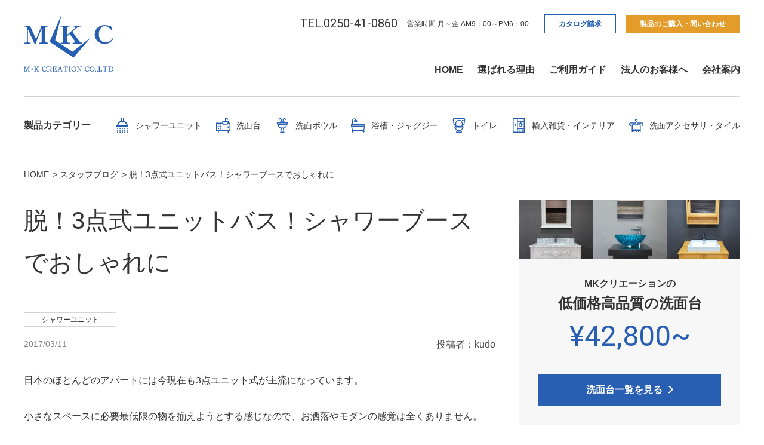

--- FILE ---
content_type: text/html; charset=UTF-8
request_url: https://www.m-kcreation.com/blog/5764/
body_size: 8833
content:
<!DOCTYPE html>
<html lang="ja">
	<head>
		<meta charset="UTF-8">
		<meta http-equiv="X-UA-Compatible" content="IE=edge">
		<meta name="viewport" content="width=device-width, initial-scale=1.0">
		<meta name="format-detection" content="telephone=no">
		<link rel="preconnect" href="https://fonts.gstatic.com" />
		<link rel="shortcut icon" href="https://www.m-kcreation.com/assets/img/favicon.ico">
		<link rel="apple-touch-icon-precomposed" href="https://www.m-kcreation.com/assets/img/apple-touch-icon.png">
    <!-- Google Tag Manager -->
    <script>(function(w,d,s,l,i){w[l]=w[l]||[];w[l].push({'gtm.start':
    new Date().getTime(),event:'gtm.js'});var f=d.getElementsByTagName(s)[0],
    j=d.createElement(s),dl=l!='dataLayer'?'&l='+l:'';j.async=true;j.src=
    'https://www.googletagmanager.com/gtm.js?id='+i+dl;f.parentNode.insertBefore(j,f);
    })(window,document,'script','dataLayer','GTM-TZNDD7F');</script>
    <!-- End Google Tag Manager -->
		<meta name='robots' content='max-image-preview:large' />

<!-- SEO SIMPLE PACK 2.2.4 -->
<title>脱！3点式ユニットバス！シャワーブースでおしゃれに | おしゃれ洗面台、シャワーユニットならお任せください。MKクリエーションのスタッフブログ。</title>
<meta name="description" content="おしゃれ洗面台、シャワーユニットならお任せください。MKクリエーションのスタッフブログ「脱！3点式ユニットバス！シャワーブースでおしゃれに」。">
<link rel="canonical" href="https://www.m-kcreation.com/blog/5764/">
<meta property="og:locale" content="ja_JP">
<meta property="og:title" content="脱！3点式ユニットバス！シャワーブースでおしゃれに | おしゃれ洗面台、シャワーユニットならお任せください。MKクリエーションのスタッフブログ。">
<meta property="og:description" content="おしゃれ洗面台、シャワーユニットならお任せください。MKクリエーションのスタッフブログ「脱！3点式ユニットバス！シャワーブースでおしゃれに」。">
<meta property="og:url" content="https://www.m-kcreation.com/blog/5764/">
<meta property="og:site_name" content="株式会社エム・ケークリエーション">
<meta property="og:type" content="article">
<meta name="twitter:card" content="summary">
<!-- / SEO SIMPLE PACK -->

<link rel='stylesheet' id='my-webfont-css'  href='https://fonts.googleapis.com/css2?family=Roboto%3Awght%40400%3B700&#038;display=swap&#038;ver=5.8.12' type='text/css' media='' />
<link rel='stylesheet' id='my-swiper-css'  href='https://www.m-kcreation.com/assets/css/swiper-bundle.css?ver=5.8.12' type='text/css' media='all' />
<link rel='stylesheet' id='my-modaal-css'  href='https://www.m-kcreation.com/assets/css/modaal.min.css?ver=5.8.12' type='text/css' media='all' />
<link rel='stylesheet' id='my-lightbox-css'  href='https://www.m-kcreation.com/assets/css/lightbox.min.css?ver=5.8.12' type='text/css' media='all' />
<link rel='stylesheet' id='my-style-css'  href='https://www.m-kcreation.com/assets/css/style.css?ver=5.8.12' type='text/css' media='all' />
<link rel='stylesheet' id='my-adjustment-css'  href='https://www.m-kcreation.com/cms/wp-content/themes/mkc/assets/css/adjustment.css?ver=5.8.12' type='text/css' media='all' />
<link rel="alternate" type="application/json+oembed" href="https://www.m-kcreation.com/wp-json/oembed/1.0/embed?url=https%3A%2F%2Fwww.m-kcreation.com%2Fblog%2F5764%2F" />
<link rel="alternate" type="text/xml+oembed" href="https://www.m-kcreation.com/wp-json/oembed/1.0/embed?url=https%3A%2F%2Fwww.m-kcreation.com%2Fblog%2F5764%2F&#038;format=xml" />
	</head>

		<body data-load="is-ani" class="post-type-is-blog">
    <!-- Google Tag Manager (noscript) -->
    <noscript><iframe src="https://www.googletagmanager.com/ns.html?id=GTM-TZNDD7F"
    height="0" width="0" style="display:none;visibility:hidden"></iframe></noscript>
    <!-- End Google Tag Manager (noscript) -->
		<header class="l-header">
			<div class="l-header-nav-wrapper">
				<div class="l-header__logo">
					<div class="">
						<a href="https://www.m-kcreation.com/">
							<noscript><img src="https://www.m-kcreation.com/assets/img/layout/logo_01.svg" alt="株式会社エム・ケークリエーション"></noscript><img class="lazyload" src='data:image/svg+xml,%3Csvg%20xmlns=%22http://www.w3.org/2000/svg%22%20viewBox=%220%200%20210%20140%22%3E%3C/svg%3E' data-src="https://www.m-kcreation.com/assets/img/layout/logo_01.svg" alt="株式会社エム・ケークリエーション">
						</a>
					</div>				</div>
				<nav class="l-header__nav">
					<ul class="l-header-top-nav js-header-top-nav">
						<li>
							<a href="tel:0250-41-0860" class="phone-number">TEL.0250-41-0860</a>
						</li>
						<li class="working-time">営業時間 月～金 AM9：00～PM6：00</li>
						<!-- header nav02 -->
<li class="header__btn--catalog menu-item menu-item-type-post_type menu-item-object-page menu-item-6426"><a href="https://www.m-kcreation.com/general-catalog/">カタログ請求</a></li>
<li class="header__btn--contact menu-item menu-item-type-post_type menu-item-object-page menu-item-239"><a href="https://www.m-kcreation.com/contact/">製品のご購入・問い合わせ</a></li>

					</ul>
					<div class="l-header__g-nav--sp">
						<div class="accordion_one">
							<div class="accordion_header">
								<p>製品カテゴリー</p>
								<span></span>
							</div>
							<div class="accordion_inner">
								
<div class="accordion_one"><div class="accordion_header accordion_header__child"><noscript><img src="https://www.m-kcreation.com/cms/wp-content/uploads/2021/07/ico_shower_01.svg" alt=""></noscript><img class="lazyload" src='data:image/svg+xml,%3Csvg%20xmlns=%22http://www.w3.org/2000/svg%22%20viewBox=%220%200%20210%20140%22%3E%3C/svg%3E' data-src="https://www.m-kcreation.com/cms/wp-content/uploads/2021/07/ico_shower_01.svg" alt=""><p>シャワーユニット</p><span></span></div><div class="accordion_inner"><div class="accordion_one"><div class="accordion_header accordion_header__child"><a href="/shower/">シャワーユニット製品一覧</a></div><div class="accordion_header accordion_header__child"><a href="https://www.m-kcreation.com/shower/reason/">MKクリエーションのシャワーユニットの特長</a></div><div class="accordion_header accordion_header__child"><a href="https://www.m-kcreation.com/shower/faq/">シャワーユニット製品に関するQ&#038;A</a></div><div class="accordion_header accordion_header__child"><a href="https://www.m-kcreation.com/shower/case/">シャワーユニットの施工例</a></div></div></div></div><div class="accordion_one"><div class="accordion_header accordion_header__child"><noscript><img src="https://www.m-kcreation.com/cms/wp-content/uploads/2021/07/ico_wash_01.svg" alt=""></noscript><img class="lazyload" src='data:image/svg+xml,%3Csvg%20xmlns=%22http://www.w3.org/2000/svg%22%20viewBox=%220%200%20210%20140%22%3E%3C/svg%3E' data-src="https://www.m-kcreation.com/cms/wp-content/uploads/2021/07/ico_wash_01.svg" alt=""><p>洗面台</p><span></span></div><div class="accordion_inner"><div class="accordion_one"><div class="accordion_header accordion_header__child"><a href="/wash/">洗面台製品一覧</a></div><div class="accordion_header accordion_header__child"><a href="https://www.m-kcreation.com/wash/reason/">MKクリエーションの洗面台の特長</a></div><div class="accordion_header accordion_header__child"><a href="https://www.m-kcreation.com/wash/faq/">洗面台製品に関するQ&#038;A</a></div><div class="accordion_header accordion_header__child"><a href="https://www.m-kcreation.com/wash/case/">洗面台の施工例</a></div><div class="accordion_header accordion_header__child"><a href="https://www.m-kcreation.com/wash/guide/">洗面台ガイド</a></div></div></div></div><div class="accordion_one"><div class="accordion_header accordion_header__child"><noscript><img src="https://www.m-kcreation.com/cms/wp-content/uploads/2021/08/ico_bowl_01.svg" alt=""></noscript><img class="lazyload" src='data:image/svg+xml,%3Csvg%20xmlns=%22http://www.w3.org/2000/svg%22%20viewBox=%220%200%20210%20140%22%3E%3C/svg%3E' data-src="https://www.m-kcreation.com/cms/wp-content/uploads/2021/08/ico_bowl_01.svg" alt=""><p>洗面ボウル</p><span></span></div><div class="accordion_inner"><div class="accordion_one"><div class="accordion_header accordion_header__child"><a href="/bowl/">洗面ボウル製品一覧</a></div><div class="accordion_header accordion_header__child"><a href="https://www.m-kcreation.com/bowl/reason/">MKクリエーションの洗面ボウルの特長</a></div></div></div></div><div class="accordion_one"><div class="accordion_header accordion_header__child"><noscript><img src="https://www.m-kcreation.com/cms/wp-content/uploads/2021/08/ico_buss_01.svg" alt=""></noscript><img class="lazyload" src='data:image/svg+xml,%3Csvg%20xmlns=%22http://www.w3.org/2000/svg%22%20viewBox=%220%200%20210%20140%22%3E%3C/svg%3E' data-src="https://www.m-kcreation.com/cms/wp-content/uploads/2021/08/ico_buss_01.svg" alt=""><p>浴槽・ジャグジー</p><span></span></div><div class="accordion_inner"><div class="accordion_one"><div class="accordion_header accordion_header__child"><a href="/buss/">浴槽・ジャグジー製品一覧</a></div><div class="accordion_header accordion_header__child"><a href="https://www.m-kcreation.com/buss/reason/">MKクリエーションの浴槽・ジャグジーの特長</a></div><div class="accordion_header accordion_header__child"><a href="https://www.m-kcreation.com/buss/case/">浴槽・ジャグジーの施工例</a></div></div></div></div><div class="accordion_one"><div class="accordion_header accordion_header__child"><noscript><img src="https://www.m-kcreation.com/cms/wp-content/uploads/2021/11/ico_toilet_01.svg" alt=""></noscript><img class="lazyload" src='data:image/svg+xml,%3Csvg%20xmlns=%22http://www.w3.org/2000/svg%22%20viewBox=%220%200%20210%20140%22%3E%3C/svg%3E' data-src="https://www.m-kcreation.com/cms/wp-content/uploads/2021/11/ico_toilet_01.svg" alt=""><p>トイレ</p><span></span></div><div class="accordion_inner"><div class="accordion_one"><div class="accordion_header accordion_header__child"><a href="/toilet/">トイレ製品一覧</a></div></div></div></div><div class="accordion_one"><div class="accordion_header accordion_header__child"><noscript><img src="https://www.m-kcreation.com/cms/wp-content/uploads/2021/08/ico_interior_01.svg" alt=""></noscript><img class="lazyload" src='data:image/svg+xml,%3Csvg%20xmlns=%22http://www.w3.org/2000/svg%22%20viewBox=%220%200%20210%20140%22%3E%3C/svg%3E' data-src="https://www.m-kcreation.com/cms/wp-content/uploads/2021/08/ico_interior_01.svg" alt=""><p>輸入雑貨・インテリア</p><span></span></div><div class="accordion_inner"><div class="accordion_one"><div class="accordion_header accordion_header__child"><a href="/interior/">輸入雑貨・インテリア製品一覧</a></div></div></div></div><div class="accordion_one"><div class="accordion_header accordion_header__child"><noscript><img src="https://www.m-kcreation.com/cms/wp-content/uploads/2021/08/ico_other_01.svg" alt=""></noscript><img class="lazyload" src='data:image/svg+xml,%3Csvg%20xmlns=%22http://www.w3.org/2000/svg%22%20viewBox=%220%200%20210%20140%22%3E%3C/svg%3E' data-src="https://www.m-kcreation.com/cms/wp-content/uploads/2021/08/ico_other_01.svg" alt=""><p>洗面アクセサリ・タイル</p><span></span></div><div class="accordion_inner"><div class="accordion_one"><div class="accordion_header accordion_header__child"><a href="/other/">洗面アクセサリ・タイル製品一覧</a></div></div></div></div>
							</div>
						</div>
					</div>

					<!-- header nav01 -->

<ul class="l-header__p-nav js-header__p-nav"><li class="menu-item menu-item-type-post_type menu-item-object-page menu-item-home menu-item-227"><a href="https://www.m-kcreation.com/">HOME</a></li>
<li class="menu-item menu-item-type-post_type menu-item-object-page menu-item-228"><a href="https://www.m-kcreation.com/about/">選ばれる理由</a></li>
<li class="menu-item menu-item-type-post_type menu-item-object-page menu-item-229"><a href="https://www.m-kcreation.com/guide/">ご利用ガイド</a></li>
<li class="menu-item menu-item-type-post_type menu-item-object-page menu-item-230"><a href="https://www.m-kcreation.com/business/">法人のお客様へ</a></li>
<li class="menu-item menu-item-type-post_type menu-item-object-page menu-item-231"><a href="https://www.m-kcreation.com/company/">会社案内</a></li>
</ul>
					<div class="menu-btn">
						<a class="menu-trigger pc-none">
							<span></span>
							<span></span>
							<span></span>
						</a>
					</div>
				</nav>
			</div>
			<nav class="l-header__nav--pc">
				<div class="l-header__g-nav-wrapper">
					<p class="l-header__nav-title">製品カテゴリー</p>
					<ul class="l-header__g-nav js-header__g-nav">
						
<li><div class="categories_ttl"><a href="https://www.m-kcreation.com/shower/"><noscript><img src="https://www.m-kcreation.com/cms/wp-content/uploads/2021/07/ico_shower_01.svg" alt=""></noscript><img class="lazyload" src='data:image/svg+xml,%3Csvg%20xmlns=%22http://www.w3.org/2000/svg%22%20viewBox=%220%200%20210%20140%22%3E%3C/svg%3E' data-src="https://www.m-kcreation.com/cms/wp-content/uploads/2021/07/ico_shower_01.svg" alt=""><p>シャワーユニット</p></a></div></li><li><div class="categories_ttl"><a href="https://www.m-kcreation.com/wash/"><noscript><img src="https://www.m-kcreation.com/cms/wp-content/uploads/2021/07/ico_wash_01.svg" alt=""></noscript><img class="lazyload" src='data:image/svg+xml,%3Csvg%20xmlns=%22http://www.w3.org/2000/svg%22%20viewBox=%220%200%20210%20140%22%3E%3C/svg%3E' data-src="https://www.m-kcreation.com/cms/wp-content/uploads/2021/07/ico_wash_01.svg" alt=""><p>洗面台</p></a></div></li><li><div class="categories_ttl"><a href="https://www.m-kcreation.com/bowl/"><noscript><img src="https://www.m-kcreation.com/cms/wp-content/uploads/2021/08/ico_bowl_01.svg" alt=""></noscript><img class="lazyload" src='data:image/svg+xml,%3Csvg%20xmlns=%22http://www.w3.org/2000/svg%22%20viewBox=%220%200%20210%20140%22%3E%3C/svg%3E' data-src="https://www.m-kcreation.com/cms/wp-content/uploads/2021/08/ico_bowl_01.svg" alt=""><p>洗面ボウル</p></a></div></li><li><div class="categories_ttl"><a href="https://www.m-kcreation.com/buss/"><noscript><img src="https://www.m-kcreation.com/cms/wp-content/uploads/2021/08/ico_buss_01.svg" alt=""></noscript><img class="lazyload" src='data:image/svg+xml,%3Csvg%20xmlns=%22http://www.w3.org/2000/svg%22%20viewBox=%220%200%20210%20140%22%3E%3C/svg%3E' data-src="https://www.m-kcreation.com/cms/wp-content/uploads/2021/08/ico_buss_01.svg" alt=""><p>浴槽・ジャグジー</p></a></div></li><li><div class="categories_ttl"><a href="https://www.m-kcreation.com/toilet/"><noscript><img src="https://www.m-kcreation.com/cms/wp-content/uploads/2021/11/ico_toilet_01.svg" alt=""></noscript><img class="lazyload" src='data:image/svg+xml,%3Csvg%20xmlns=%22http://www.w3.org/2000/svg%22%20viewBox=%220%200%20210%20140%22%3E%3C/svg%3E' data-src="https://www.m-kcreation.com/cms/wp-content/uploads/2021/11/ico_toilet_01.svg" alt=""><p>トイレ</p></a></div></li><li><div class="categories_ttl"><a href="https://www.m-kcreation.com/interior/"><noscript><img src="https://www.m-kcreation.com/cms/wp-content/uploads/2021/08/ico_interior_01.svg" alt=""></noscript><img class="lazyload" src='data:image/svg+xml,%3Csvg%20xmlns=%22http://www.w3.org/2000/svg%22%20viewBox=%220%200%20210%20140%22%3E%3C/svg%3E' data-src="https://www.m-kcreation.com/cms/wp-content/uploads/2021/08/ico_interior_01.svg" alt=""><p>輸入雑貨・インテリア</p></a></div></li><li><div class="categories_ttl"><a href="https://www.m-kcreation.com/other/"><noscript><img src="https://www.m-kcreation.com/cms/wp-content/uploads/2021/08/ico_other_01.svg" alt=""></noscript><img class="lazyload" src='data:image/svg+xml,%3Csvg%20xmlns=%22http://www.w3.org/2000/svg%22%20viewBox=%220%200%20210%20140%22%3E%3C/svg%3E' data-src="https://www.m-kcreation.com/cms/wp-content/uploads/2021/08/ico_other_01.svg" alt=""><p>洗面アクセサリ・タイル</p></a></div></li>
					</ul>
				</div>

							</nav>
		</header>


					<!-- breadcrumb -->
<ol class="breadcrumbs-list js-breadcrumb hidden-form"><li><a href="https://www.m-kcreation.com"><span>HOME</span></a></li><li><a href="https://www.m-kcreation.com/blog/"><span>スタッフブログ</span></a></li><li><span>脱！3点式ユニットバス！シャワーブースでおしゃれに</span></li></ol>		

		<!-- section container -->
					
			
			<div class="un-single un-container ">

							<!-- page title -->




			
		

    

<div class="blog-list-wrapper">
    <div class="blog-list--main">
        <h1 class="un-title">脱！3点式ユニットバス！シャワーブースでおしゃれに</h1>
        <div class="blog-list__info">
            <p class="blog-list__info--category">シャワーユニット</p>        </div>
        <div class="blog-list__info -sm">
            <p class="blog-list__info--date">2017/03/11</p>

            <p class="blog-list__info--writer">投稿者：kudo</p>
        </div>
        <!-- thumbnail -->
        
        <!-- content -->
        <section class="un-section">
                                                <p>日本のほとんどのアパートには今現在も3点ユニット式が主流になっています。</p>
<p>小さなスペースに必要最低限の物を揃えようとする感じなので、お洒落やモダンの感覚は全くありません。</p>
<p>&nbsp;</p>
<p><a href="https://www.m-kcreation.com/cms/wp-content/uploads/2017/03/014ko.jpg"><noscript><img class="alignnone size-medium wp-image-509" src="https://www.m-kcreation.com/cms/wp-content/uploads/2017/03/014ko-300x200.jpg" alt="" width="300" height="200" /></noscript><img class="lazyload alignnone size-medium wp-image-509" src='data:image/svg+xml,%3Csvg%20xmlns=%22http://www.w3.org/2000/svg%22%20viewBox=%220%200%20300%20200%22%3E%3C/svg%3E' data-src="https://www.m-kcreation.com/cms/wp-content/uploads/2017/03/014ko-300x200.jpg" alt="" width="300" height="200" /></a></p>
<p>&nbsp;</p>
<p>また、それなりにデメリットも生じます。</p>
<p>例えば、トイレの場合、シャワーを浴びた後は床や便座はびしょびしょに濡れます。</p>
<p>毎回拭き掃除をするのもそのうちは嫌になるのでは・・・・・・。</p>
<p>&nbsp;</p>
<p>そこで、弊社の製品を紹介しようと思います。</p>
<p>同じ小さなスペースでもモダンでお洒落に部屋の雰囲気をイメージチェーンジすることができます。</p>
<p>&nbsp;</p>
<p>下記は渋谷の某ホテルで弊社の製品を取り入れた写真になります。</p>
<p>&nbsp;</p>
<p><a href="https://www.m-kcreation.com/cms/wp-content/uploads/2017/03/baaf9f2bdcc5b89f6133041e32edcc2a.jpg"><noscript><img class="alignnone size-medium wp-image-510" src="https://www.m-kcreation.com/cms/wp-content/uploads/2017/03/baaf9f2bdcc5b89f6133041e32edcc2a-300x225.jpg" alt="" width="300" height="225" /></noscript><img class="lazyload alignnone size-medium wp-image-510" src='data:image/svg+xml,%3Csvg%20xmlns=%22http://www.w3.org/2000/svg%22%20viewBox=%220%200%20300%20225%22%3E%3C/svg%3E' data-src="https://www.m-kcreation.com/cms/wp-content/uploads/2017/03/baaf9f2bdcc5b89f6133041e32edcc2a-300x225.jpg" alt="" width="300" height="225" /></a></p>
<p>&nbsp;</p>
<p><strong>↑施工前</strong></p>
<p>よくビジネスホテルなどで見る3点ユニットのバスタイプですね。</p>
<p>トイレ、洗面、シャワー室が一体になっているのでかなりの狭さを感じます。</p>
<p>ホテルだけではなく、賃貸のアパートでも3点ユニットのバスを取り入れてる所はまだまだ多くあります。</p>
<p>&nbsp;</p>
<p><strong>↓施工後</strong></p>
<p>&nbsp;</p>
<p><a href="https://www.m-kcreation.com/cms/wp-content/uploads/2017/03/pic_photo27.jpg"><noscript><img class="alignnone size-medium wp-image-512" src="https://www.m-kcreation.com/cms/wp-content/uploads/2017/03/pic_photo27-300x225.jpg" alt="" width="300" height="225" /></noscript><img class="lazyload alignnone size-medium wp-image-512" src='data:image/svg+xml,%3Csvg%20xmlns=%22http://www.w3.org/2000/svg%22%20viewBox=%220%200%20300%20225%22%3E%3C/svg%3E' data-src="https://www.m-kcreation.com/cms/wp-content/uploads/2017/03/pic_photo27-300x225.jpg" alt="" width="300" height="225" /></a>　<a href="https://www.m-kcreation.com/cms/wp-content/uploads/2017/03/pic_photo05.jpg"><noscript><img class="alignnone size-medium wp-image-511" src="https://www.m-kcreation.com/cms/wp-content/uploads/2017/03/pic_photo05-300x225.jpg" alt="" width="300" height="225" /></noscript><img class="lazyload alignnone size-medium wp-image-511" src='data:image/svg+xml,%3Csvg%20xmlns=%22http://www.w3.org/2000/svg%22%20viewBox=%220%200%20300%20225%22%3E%3C/svg%3E' data-src="https://www.m-kcreation.com/cms/wp-content/uploads/2017/03/pic_photo05-300x225.jpg" alt="" width="300" height="225" /></a></p>
<p><a href="https://www.m-kcreation.com/cms/wp-content/uploads/2017/03/pic_photo47.jpg"><noscript><img class="alignnone size-medium wp-image-513" src="https://www.m-kcreation.com/cms/wp-content/uploads/2017/03/pic_photo47-300x225.jpg" alt="" width="300" height="225" /></noscript><img class="lazyload alignnone size-medium wp-image-513" src='data:image/svg+xml,%3Csvg%20xmlns=%22http://www.w3.org/2000/svg%22%20viewBox=%220%200%20300%20225%22%3E%3C/svg%3E' data-src="https://www.m-kcreation.com/cms/wp-content/uploads/2017/03/pic_photo47-300x225.jpg" alt="" width="300" height="225" /></a>　<a href="https://www.m-kcreation.com/cms/wp-content/uploads/2017/03/pic_photo24.jpg"><noscript><img class="alignnone size-medium wp-image-514" src="https://www.m-kcreation.com/cms/wp-content/uploads/2017/03/pic_photo24-300x225.jpg" alt="" width="300" height="225" /></noscript><img class="lazyload alignnone size-medium wp-image-514" src='data:image/svg+xml,%3Csvg%20xmlns=%22http://www.w3.org/2000/svg%22%20viewBox=%220%200%20300%20225%22%3E%3C/svg%3E' data-src="https://www.m-kcreation.com/cms/wp-content/uploads/2017/03/pic_photo24-300x225.jpg" alt="" width="300" height="225" /></a></p>
<p>&nbsp;</p>
<p>だいぶ部屋の雰囲気が違うのではないかと思います。</p>
<p>ガラス張りのシャワーブースのおかげで周りが見渡せるので圧迫感を感じません。</p>
<p>あわせてお部屋の広さも広く見えます。</p>
<p>弊社のシャワーは独立式なので、シャワーを浴びても床が濡れる心配は全くありません。</p>
<p>&nbsp;</p>
<p>シャワーに関しては四角形、五角形、浴槽付き、ホテル仕様など、色々取り揃えております。</p>
<p>&nbsp;</p>
<p>また、洗面台に関しましても47種類がありますので、きっとお気に入りの組み合わせがあると思います。</p>
<p>なにか気になる品番がございましたらお気軽にお問い合わせください。</p>
<p>&nbsp;</p>
<p>&nbsp;</p>
<p>&nbsp;</p>
<p>崔    	</p>
                                    </section>
    </div>

    <div class="blog-list--aside wash-guide-under__side">
        <!-- sidebar -->
	<div class="blog-side__widget_block blog-side__block-2"><div class="wash-guide-side-link-product hidden-shower_guide">
<div class="wash-guide-side-link-product__top">
							<noscript><img src="/assets/img/wash/img_wash_guide_03.jpg" alt="" loading="lazy" width="123" height="100"></noscript><img class="lazyload" src='data:image/svg+xml,%3Csvg%20xmlns=%22http://www.w3.org/2000/svg%22%20viewBox=%220%200%20123%20100%22%3E%3C/svg%3E' data-src="/assets/img/wash/img_wash_guide_03.jpg" alt="" loading="lazy" width="123" height="100"><br>
							<noscript><img src="/assets/img/wash/img_wash_guide_04.jpg" alt="" loading="lazy" width="123" height="100"></noscript><img class="lazyload" src='data:image/svg+xml,%3Csvg%20xmlns=%22http://www.w3.org/2000/svg%22%20viewBox=%220%200%20123%20100%22%3E%3C/svg%3E' data-src="/assets/img/wash/img_wash_guide_04.jpg" alt="" loading="lazy" width="123" height="100"><br>
						<noscript><img src="/assets/img/wash/img_wash_guide_05.jpg" alt="" loading="lazy" width="123" height="100"></noscript><img class="lazyload" src='data:image/svg+xml,%3Csvg%20xmlns=%22http://www.w3.org/2000/svg%22%20viewBox=%220%200%20123%20100%22%3E%3C/svg%3E' data-src="/assets/img/wash/img_wash_guide_05.jpg" alt="" loading="lazy" width="123" height="100">
						</div>
<div class="wash-guide-side-link-product__content">
<p class="wash-guide-side-link-product__title--sub">MKクリエーションの</p>
<p class="wash-guide-side-link-product__title">低価格高品質の洗面台</p>
<p class="wash-guide-side-link-product__price">¥42,800~</p>
<p>							<a href="/wash/" class="c-btn"><span>洗面台一覧を見る</span></a>
						</p>
</div>
</div></div><div class="blog-side__widget_block blog-side__block-3"><div class="wash-guide-side-link-product blog-side--shower">
<div class="wash-guide-side-link-product__top">
        <noscript><img src="/assets/img/blog/img_blog_shower_01.jpg" alt="" loading="lazy" width="123" height="100"></noscript><img class="lazyload" src='data:image/svg+xml,%3Csvg%20xmlns=%22http://www.w3.org/2000/svg%22%20viewBox=%220%200%20123%20100%22%3E%3C/svg%3E' data-src="/assets/img/blog/img_blog_shower_01.jpg" alt="" loading="lazy" width="123" height="100"><noscript><img src="/assets/img/blog/img_blog_shower_02.jpg" alt="" loading="lazy" width="123" height="100"></noscript><img class="lazyload" src='data:image/svg+xml,%3Csvg%20xmlns=%22http://www.w3.org/2000/svg%22%20viewBox=%220%200%20123%20100%22%3E%3C/svg%3E' data-src="/assets/img/blog/img_blog_shower_02.jpg" alt="" loading="lazy" width="123" height="100"><noscript><img src="/assets/img/blog/img_blog_shower_03.jpg" alt="" loading="lazy" width="123" height="100"></noscript><img class="lazyload" src='data:image/svg+xml,%3Csvg%20xmlns=%22http://www.w3.org/2000/svg%22%20viewBox=%220%200%20123%20100%22%3E%3C/svg%3E' data-src="/assets/img/blog/img_blog_shower_03.jpg" alt="" loading="lazy" width="123" height="100">
    </div>
<div class="wash-guide-side-link-product__content">
<p class="wash-guide-side-link-product__title--sub">MKクリエーションの</p>
<p class="wash-guide-side-link-product__title">
            低価格高品質の<br>
            シャワーユニット
        </p>
<p class="wash-guide-side-link-product__price">¥208,000~</p>
<p>        <a href="/shower/" class="c-btn"><span>シャワーユニット一覧を見る</span></a>
    </p>
</div>
</div></div><div class="blog-side__widget_block blog-side__block-7"><div class="wash-guide-side-catalog">
<p class="wash-guide-side-catalog__head">CATALOG</p>
<p class="wash-guide-side-link-product__title--sub">数多くの製品を掲載</p>
<p class="wash-guide-side-link-product__title">洗面台カタログ<span>無料</span>請求</p>
<div class="wash-guide-side-catalog__image">
        <noscript><img src="/assets/img/blog/img_blog_sidebar_bnr_catlog.png" alt=""></noscript><img class="lazyload" src='data:image/svg+xml,%3Csvg%20xmlns=%22http://www.w3.org/2000/svg%22%20viewBox=%220%200%20210%20140%22%3E%3C/svg%3E' data-src="/assets/img/blog/img_blog_sidebar_bnr_catlog.png" alt="">
    </div>
<p>    <a href="/general-catalog/" class="c-btn"><span>カタログを請求する</span></a>
</p>
</div></div><div class="blog-side__widget_block blog-side__block-5"><div class="wash-guide-side-contact">
<p class="wash-guide-side-contact__head">CONTACT</p>
<p class="wash-guide-side-link-product__title--sub">製品の入れ替えから新規まで</p>
<p class="wash-guide-side-link-product__title">無料相談も承っております</p>
<p class="wash-guide-side-contact__tel">TEL.0250-41-0860</p>
<p class="wash-guide-side-contact__work-hour">
							営業時間 月～土AM９：00～PM6：00 <br>
							（土曜はPM5：00まで）
						</p>
<p>						<a href="/contact/" class="c-btn c-btn--orange"><span>メールで相談する</span></a>
					</p>
</div></div>    </div>

</div>







		</div>


		
<!-- テイストページ内リンク -->


        <!-- 施工例 -->



        
<!-- 回遊リンク -->


		



		

        

<!-- バナーリンク -->



		<section class="contact hidden-form">
    <div class="contact-content">
        <div class="contct__question-wrapper">
            <ul class="contct__question">
                <li class="question"># 質問をしたい</li>
                <li class="question"># 製品の仕様は？</li>
            </ul>
            <ul class="contct__question">
                <li class="question"># 製品の図面が欲しい</li>
                <li class="question"># 納期・送料は？</li>
            </ul>
        </div>
        <div class="contact__catch-text">
            <p class="contact__catch-text--sub">法人・個人全国対応！</p>
            <p class="contact__catch-text--main">製品のご購入・お問い合わせはこちら</p>
        </div>
        <div class="contact__btn">
            <a href="https://www.m-kcreation.com/general-catalog/"><p class="contact__btn--catalog">カタログ請求</p></a>
            <a href="https://www.m-kcreation.com/contact/"><p class="contact__btn--contact">製品のご購入・問い合わせ</p></a>
        </div>
        <div class="contact__info">
            <a class="phone-number" href="tel:0250-41-0860">TEL.0250-41-0860</a>
            <p class="working-time">営業時間 月～金 AM9：00～PM6：00</p>
        </div>
    </div>
</section>

		<section class="showroom hidden-form">
    <div class="showroom-content">
        <div class="showroom__titile">
            <p class="un-text">実際に製品を見てみたい、<br />確かめてみたい方へ</p>
            <div class="top-head-2">
                <p class="showroom-title">SHOWROOM</p>
                <p>ショールームのご案内</p>
            </div>
        </div>
        <div class="showroom__img">
            <a href="/showroom/">
                <div class="showroom__img-image-wrapper">
                    <noscript><img src="/assets/img/top/img_showroom_01.jpg" alt="東京ショールーム" /></noscript><img class="lazyload" src='data:image/svg+xml,%3Csvg%20xmlns=%22http://www.w3.org/2000/svg%22%20viewBox=%220%200%20210%20140%22%3E%3C/svg%3E' data-src="/assets/img/top/img_showroom_01.jpg" alt="東京ショールーム" />
                    <div class="showroom__img-inner-text-wrapper">
                        <p class="showroom__img-inner-text"><span>TOKYO</span></p>
                        <p class="showroom__img-inner-text">東京ショールーム</p>
                    </div>
                </div>
            </a>
            <p class="showroom__img--title">東京都練馬区桜台4丁目20番7号</p>
        </div>
    </div>
</section>
		

		<footer>
			<div class="footer-content">
				<nav class="l-footer-categories-wrap">
					<p class="l-footer-categories-wrap__title">製品カテゴリー</p>
					<ul class="l-footer__g-nav">
						
					</ul>
				</nav>
				<!-- footer nav01 -->
<ul class="footer-list-wrap"><li class="menu-item menu-item-type-post_type menu-item-object-page menu-item-home menu-item-2114"><a href="https://www.m-kcreation.com/">HOME</a></li>
<li class="menu-item menu-item-type-post_type menu-item-object-page menu-item-has-children menu-item-2115"><a href="https://www.m-kcreation.com/about/">選ばれる理由</a>
<ul class="sub-menu">
	<li class="menu-item menu-item-type-post_type menu-item-object-page menu-item-2116"><a href="https://www.m-kcreation.com/about/price/">圧倒的低価格</a></li>
	<li class="menu-item menu-item-type-post_type menu-item-object-page menu-item-2117"><a href="https://www.m-kcreation.com/about/design/">優れたデザイン性</a></li>
	<li class="menu-item menu-item-type-post_type menu-item-object-page menu-item-2118"><a href="https://www.m-kcreation.com/about/designer/">日本人設計士による設計</a></li>
	<li class="menu-item menu-item-type-post_type menu-item-object-page menu-item-2119"><a href="https://www.m-kcreation.com/about/quality/">日本の厳しい合格基準</a></li>
	<li class="menu-item menu-item-type-post_type menu-item-object-page menu-item-2120"><a href="https://www.m-kcreation.com/about/check/">徹底検品</a></li>
	<li class="menu-item menu-item-type-post_type menu-item-object-page menu-item-2121"><a href="https://www.m-kcreation.com/about/factory/">自社工場での在庫管理</a></li>
</ul>
</li>
<li class="menu-item menu-item-type-post_type menu-item-object-page menu-item-has-children menu-item-2122"><a href="https://www.m-kcreation.com/guide/">ご利用ガイド</a>
<ul class="sub-menu">
	<li class="menu-item menu-item-type-post_type menu-item-object-page menu-item-2123"><a href="https://www.m-kcreation.com/guide/flow/">納品までの流れ</a></li>
	<li class="menu-item menu-item-type-post_type menu-item-object-page menu-item-2124"><a href="https://www.m-kcreation.com/guide/deliver/">配送について</a></li>
	<li class="menu-item menu-item-type-post_type menu-item-object-page menu-item-2125"><a href="https://www.m-kcreation.com/guide/payment/">お支払いについて</a></li>
	<li class="menu-item menu-item-type-post_type menu-item-object-page menu-item-2126"><a href="https://www.m-kcreation.com/guide/support/">アフターサポートについて</a></li>
	<li class="menu-item menu-item-type-post_type menu-item-object-page menu-item-2127"><a href="https://www.m-kcreation.com/guide/faq/">よくあるご質問</a></li>
</ul>
</li>
<li class="menu-item menu-item-type-post_type menu-item-object-page menu-item-has-children menu-item-2128"><a href="https://www.m-kcreation.com/business/">法人のお客様へ</a>
<ul class="sub-menu">
	<li class="menu-item menu-item-type-post_type menu-item-object-page menu-item-2129"><a href="https://www.m-kcreation.com/?page_id=175">大口案件</a></li>
	<li class="menu-item menu-item-type-post_type menu-item-object-page menu-item-2130"><a href="https://www.m-kcreation.com/business/voice/">お客様インタビュー</a></li>
	<li class="menu-item menu-item-type-post_type menu-item-object-page menu-item-2131"><a href="https://www.m-kcreation.com/business/agency/">代理店募集</a></li>
</ul>
</li>
<li class="menu-item menu-item-type-post_type menu-item-object-page menu-item-has-children menu-item-2132"><a href="https://www.m-kcreation.com/company/">会社案内</a>
<ul class="sub-menu">
	<li class="menu-item menu-item-type-post_type menu-item-object-page menu-item-2133"><a href="https://www.m-kcreation.com/company/about/">会社概要</a></li>
	<li class="menu-item menu-item-type-post_type menu-item-object-page menu-item-2134"><a href="https://www.m-kcreation.com/company/history/">会社沿革</a></li>
	<li class="menu-item menu-item-type-post_type menu-item-object-page menu-item-2135"><a href="https://www.m-kcreation.com/company/policy/">企業理念</a></li>
	<li class="menu-item menu-item-type-post_type menu-item-object-page menu-item-2136"><a href="https://www.m-kcreation.com/company/ceo/">代表挨拶</a></li>
	<li class="menu-item menu-item-type-post_type menu-item-object-page menu-item-2137"><a href="https://www.m-kcreation.com/company/access/">アクセス</a></li>
	<li class="menu-item menu-item-type-post_type menu-item-object-page menu-item-2138"><a href="https://www.m-kcreation.com/company/ricruit/">採用情報</a></li>
	<li class="menu-item menu-item-type-post_type menu-item-object-page menu-item-2139"><a href="https://www.m-kcreation.com/company/factory/">製造工場</a></li>
</ul>
</li>
<li class="js-footer-list-right menu-item menu-item-type-custom menu-item-object-custom menu-item-has-children menu-item-2147"><a href="/">（右列メニュー）</a>
<ul class="sub-menu">
	<li class="menu-item menu-item-type-post_type menu-item-object-page menu-item-2141"><a href="https://www.m-kcreation.com/showroom/">東京ショールーム</a></li>
	<li class="menu-item menu-item-type-post_type menu-item-object-page menu-item-2142"><a href="https://www.m-kcreation.com/topics/">お知らせ情報</a></li>
	<li class="menu-item menu-item-type-post_type menu-item-object-page menu-item-2143"><a href="https://www.m-kcreation.com/blog/">スタッフブログ</a></li>
	<li class="menu-item menu-item-type-post_type menu-item-object-page menu-item-2144"><a href="https://www.m-kcreation.com/contact/">製品のご購入・お問い合わせ</a></li>
	<li class="menu-item menu-item-type-post_type menu-item-object-page menu-item-6428"><a href="https://www.m-kcreation.com/general-catalog/">カタログ請求</a></li>
</ul>
</li>
</ul>				<div class="footer-bottom">
					<div class="footer-logo">
						<a href="https://www.m-kcreation.com/">
							<noscript><img src="/assets/img/ico/ico_logo_footer.svg" alt="株式会社エム・ケークリエーション" /></noscript><img class="lazyload" src='data:image/svg+xml,%3Csvg%20xmlns=%22http://www.w3.org/2000/svg%22%20viewBox=%220%200%20210%20140%22%3E%3C/svg%3E' data-src="/assets/img/ico/ico_logo_footer.svg" alt="株式会社エム・ケークリエーション" />
						</a>
					</div>
					<div class="footer-bootom__menu-wrap">
						<!-- footer nav02 -->
<ul class="footer-bottom-menu hidden-form"><li class="menu-item menu-item-type-post_type menu-item-object-page menu-item-248"><a href="https://www.m-kcreation.com/privacy/">プライバシーポリシー</a></li>
<li class="menu-item menu-item-type-post_type menu-item-object-page menu-item-249"><a href="https://www.m-kcreation.com/salespolicies/">特定商取引に関する表示</a></li>
<li class="menu-item menu-item-type-post_type menu-item-object-page menu-item-250"><a href="https://www.m-kcreation.com/sitemap/">サイトマップ</a></li>
</ul>						<ul class="footer-bottom-menu show-form">
							<li><a href="tel:0250-41-0860" class="phone-number">TEL.0250-41-0860</a></li>
							<li class="working-time">営業時間 月～金 AM9：00～PM6：00</li>
						</ul>
						<p class="Copyright">Copyright © MK CREATION Co., LTD. All rights reserved.</p>
					</div>
				</div>
			</div>
		</footer>

		<!-- script -->
		<noscript><style>.lazyload{display:none;}</style></noscript><script data-noptimize="1">window.lazySizesConfig=window.lazySizesConfig||{};window.lazySizesConfig.loadMode=1;</script><script async data-noptimize="1" src='https://www.m-kcreation.com/cms/wp-content/plugins/autoptimize/classes/external/js/lazysizes.min.js?ao_version=2.8.4'></script><script type='text/javascript' src='https://www.m-kcreation.com/assets/js/swiper-bundle.min.js?ver=5.8.12' id='my-swiper-js'></script>
<script type='text/javascript' src='https://ajax.googleapis.com/ajax/libs/jquery/2.1.3/jquery.min.js?ver=2.1.3' id='my-jquery-js'></script>
<script type='text/javascript' src='https://www.m-kcreation.com/assets/js/scroll-hint.min.js?ver=1.0.0' id='my-scroll-hint-js'></script>
<script type='text/javascript' src='https://www.m-kcreation.com/assets/js/expansion.js?ver=1.0.0' id='my-expansion-js'></script>
<script type='text/javascript' src='https://www.m-kcreation.com/assets/js/modaal.min.js?ver=1.0.0' id='my-modaal-js'></script>
<script type='text/javascript' src='https://www.m-kcreation.com/assets/js/modaal_trigger.js?ver=1.0.0' id='my-modaal-trigger-js'></script>
<script type='text/javascript' src='https://www.m-kcreation.com/assets/js/trigger.js?ver=1.0.0' id='my-trigger-js'></script>
<script type='text/javascript' src='https://www.m-kcreation.com/assets/js/common.js?ver=1.0.0' id='my-common-js'></script>
<script type='text/javascript' src='https://www.m-kcreation.com/cms/wp-content/themes/mkc/assets/js/adjustment.js?ver=1.0.0' id='my-adjustment-js'></script>
<script type='text/javascript' src='https://www.m-kcreation.com/cms/wp-content/themes/mkc/assets/js/single.js?ver=1.0.0' id='my-single-js'></script>
<script type='text/javascript' src='https://www.m-kcreation.com/cms/wp-includes/js/wp-embed.min.js?ver=5.8.12' id='wp-embed-js'></script>


		<!-- <div style="display:none">
			<p>メール1: <span class="js-site-mail01"></span></p>
			<p>メール2: <span class="js-site-mail02"></span></p>
		</div> -->

		<script type="text/javascript">var local ="info";var domain ="m-kcreation.com";var ad_link01 = "<a href=mailto:"+local+"@"+domain+">"+local+"@"+domain+"</a>";$(".js-site-mail01").append(ad_link01);var local = "";var domain = "";</script>

		<script>
			//メニュー　現在地表示
			var now_page_slug = "https://www.m-kcreation.com/blog/";
			$('.l-header__g-nav a').each(function(){
				var now_url = $(this).attr('href');
				// console.log(now_url);
				if(now_url == now_page_slug){
					$(this).parent('.categories_ttl').addClass('selected');
				}
			});

			//製品下層ページ　第二階層メニュー　現在地表示
						if($('.js-other-menu').length){
				$('.js-other-menu .flex-item').each(function(){
					var other_menu_item_url02 = $(this).find('a').attr('href');

					var now_url02 = location.href;
					var now_page_slug_replace = '/';
					var now_url02_replace = now_url02.replace(now_page_slug_replace,'');
					console.log(now_url02_replace);

					if(now_url02_replace == other_menu_item_url02){
						$(this).addClass('selected');
					}
				});
			}

		</script>

	</body>
</html>

--- FILE ---
content_type: image/svg+xml
request_url: https://www.m-kcreation.com/assets/img/layout/logo_01.svg
body_size: 12262
content:
<svg height="97.987" viewBox="0 0 150 97.987" width="150" xmlns="http://www.w3.org/2000/svg"><g fill="#265eb2"><path d="m140.917 222.614h2.623l2.451 6.577 2.394-6.577h2.532v.5h-.217a1.368 1.368 0 0 0 -.522.065.482.482 0 0 0 -.21.231 1.369 1.369 0 0 0 -.078.543v5.476a2.219 2.219 0 0 0 .063.673.445.445 0 0 0 .208.233 1.212 1.212 0 0 0 .539.08h.214v.5h-3.172v-.5h.226a1.409 1.409 0 0 0 .444-.048.487.487 0 0 0 .231-.157.432.432 0 0 0 .105-.229 3.472 3.472 0 0 0 .029-.381v-6.11l-2.711 7.428h-.595l-2.728-7.321v5.881a1.6 1.6 0 0 0 .076.608.542.542 0 0 0 .241.245 1.385 1.385 0 0 0 .587.086h.189v.5h-2.921v-.5h.166a1.483 1.483 0 0 0 .6-.088.538.538 0 0 0 .26-.252 1.81 1.81 0 0 0 .076-.646v-5.422a1.808 1.808 0 0 0 -.065-.6.433.433 0 0 0 -.218-.218 1.4 1.4 0 0 0 -.539-.073h-.285z" transform="translate(-140.917 -135.086)"/><path d="m149.933 225.384a1.256 1.256 0 1 1 -1.256-1.256 1.253 1.253 0 0 1 1.256 1.256z" transform="translate(-134.985 -133.705)"/><path d="m149.928 222.614h3.206v.5h-.226a1.159 1.159 0 0 0 -.553.1.5.5 0 0 0 -.226.3 1.472 1.472 0 0 0 -.055.486v3.153l3.122-3.308a2.491 2.491 0 0 0 .287-.344.317.317 0 0 0 .046-.163.176.176 0 0 0 -.1-.164 1.181 1.181 0 0 0 -.451-.054h-.189v-.5h2.969v.5a2.082 2.082 0 0 0 -.637.078 1.378 1.378 0 0 0 -.451.208 4.418 4.418 0 0 0 -.518.432l-2.228 2.275 2.541 3.375a4.059 4.059 0 0 0 .549.627 1.236 1.236 0 0 0 .417.239 2.353 2.353 0 0 0 .665.067v.5h-3.526v-.5h.208a2.671 2.671 0 0 0 .417-.017.285.285 0 0 0 .161-.094.228.228 0 0 0 .059-.149 1.931 1.931 0 0 0 -.411-.706l-1.864-2.543-1.065 1.088v1.589a1.264 1.264 0 0 0 .084.558.5.5 0 0 0 .256.222 2.828 2.828 0 0 0 .719.052v.5h-3.206v-.5h.249a1.168 1.168 0 0 0 .512-.075.482.482 0 0 0 .21-.249 1.732 1.732 0 0 0 .076-.616v-5.484a1.623 1.623 0 0 0 -.073-.591.435.435 0 0 0 -.208-.224 1.624 1.624 0 0 0 -.583-.065h-.184z" transform="translate(-132.699 -135.086)"/><path d="m163.273 222.681h.428l.755 2.769-.554.155a9.6 9.6 0 0 0 -.679-1.285 2.812 2.812 0 0 0 -.948-.839 2.576 2.576 0 0 0 -1.252-.31 2.691 2.691 0 0 0 -1.48.432 3.128 3.128 0 0 0 -1.1 1.266 4.455 4.455 0 0 0 .008 3.788 3.163 3.163 0 0 0 1.151 1.292 2.9 2.9 0 0 0 1.566.453 3.356 3.356 0 0 0 1.618-.453 4.42 4.42 0 0 0 1.434-1.273l.476.327a4.815 4.815 0 0 1 -.8.929 4.692 4.692 0 0 1 -1.411.9 4.286 4.286 0 0 1 -1.606.292 3.911 3.911 0 0 1 -3.141-1.434 4.26 4.26 0 0 1 -1-2.834 4.36 4.36 0 0 1 .553-2.187 4.158 4.158 0 0 1 1.528-1.556 4.044 4.044 0 0 1 2.1-.577 3.624 3.624 0 0 1 1.117.164 3.994 3.994 0 0 1 1.044.526z" transform="translate(-126.484 -135.153)"/><path d="m161.262 222.614h4.285a5.178 5.178 0 0 1 1.847.254 2.1 2.1 0 0 1 .96.73 1.894 1.894 0 0 1 .337 1.111 2.07 2.07 0 0 1 -.327 1.153 2.236 2.236 0 0 1 -.946.792 4.037 4.037 0 0 1 -1.639.3l2.2 2.679c.18.222.3.359.352.411a1.581 1.581 0 0 0 .438.279 1.332 1.332 0 0 0 .514.094h.149v.5h-1.891l-3.053-3.964h-1.067v2.558a2.624 2.624 0 0 0 .031.535.48.48 0 0 0 .21.287 1.3 1.3 0 0 0 .568.082h.216v.5h-3.18v-.5h.287a1.412 1.412 0 0 0 .43-.04.476.476 0 0 0 .2-.145.645.645 0 0 0 .122-.266c.008-.044.013-.243.017-.6v-5.436a1.347 1.347 0 0 0 -.071-.518.478.478 0 0 0 -.2-.227 1.017 1.017 0 0 0 -.444-.069h-.34zm2.155.65v3.124h1.711a4.8 4.8 0 0 0 1.222-.107 1.461 1.461 0 0 0 .79-.524 1.553 1.553 0 0 0 .289-.969 1.589 1.589 0 0 0 -.208-.843 1.309 1.309 0 0 0 -.568-.511 2.611 2.611 0 0 0 -1.076-.17z" transform="translate(-122.362 -135.086)"/><path d="m166.01 222.614h6.749l.78 2.185-.524.195a3.325 3.325 0 0 0 -.428-.841 2.3 2.3 0 0 0 -.558-.52 1.914 1.914 0 0 0 -.656-.287 6.612 6.612 0 0 0 -1.195-.071h-2.013v3.042h1a1.535 1.535 0 0 0 .837-.187.979.979 0 0 0 .39-.467 2.192 2.192 0 0 0 .084-.727v-.136h.583v3.642h-.583v-.315a2.032 2.032 0 0 0 -.063-.6.889.889 0 0 0 -.229-.348.869.869 0 0 0 -.361-.224 2.5 2.5 0 0 0 -.658-.059h-1v2.7a1.935 1.935 0 0 0 .038.512.245.245 0 0 0 .128.134 1.583 1.583 0 0 0 .489.042h1.245a4.246 4.246 0 0 0 1.631-.25 2.812 2.812 0 0 0 1.034-.765 4.528 4.528 0 0 0 .671-1.14l.543.191-.929 2.6h-7.005v-.5h.239a1.446 1.446 0 0 0 .516-.052.521.521 0 0 0 .239-.249 1.376 1.376 0 0 0 .059-.514v-5.721a1.143 1.143 0 0 0 -.078-.522.494.494 0 0 0 -.268-.2 3.018 3.018 0 0 0 -.707-.042z" transform="translate(-118.032 -135.086)"/><path d="m174.115 222.614h.973l2.583 6.942a1.735 1.735 0 0 0 .384.692.759.759 0 0 0 .52.168h.132v.5h-2.956v-.5c.1-.008.189-.01.279-.01a.769.769 0 0 0 .377-.061.332.332 0 0 0 .172-.285 2.781 2.781 0 0 0 -.166-.614l-.549-1.606h-3.009l-.648 1.8a1.386 1.386 0 0 0 -.1.386.348.348 0 0 0 .061.208.4.4 0 0 0 .17.134.944.944 0 0 0 .344.044c.109 0 .2 0 .264.006v.5h-2.484v-.5a1.309 1.309 0 0 0 .5-.067.676.676 0 0 0 .266-.222 3.1 3.1 0 0 0 .3-.639zm-1.05 4.644h2.564l-1.277-3.572z" transform="translate(-113.971 -135.086)"/><path d="m176.388 222.468h.417l.059.279h5.1l.046-.279h.436l.874 2.442-.535.189a3.108 3.108 0 0 0 -.916-1.371 2.2 2.2 0 0 0 -1.358-.4 1.582 1.582 0 0 0 -.411.029.155.155 0 0 0 -.092.092 1.744 1.744 0 0 0 -.027.417v5.761a2.265 2.265 0 0 0 .044.553.508.508 0 0 0 .128.222.486.486 0 0 0 .229.109 3.979 3.979 0 0 0 .652.038v.5h-3.2v-.5a4.307 4.307 0 0 0 .65-.034.467.467 0 0 0 .3-.228 1.465 1.465 0 0 0 .09-.618v-5.881a1.169 1.169 0 0 0 -.027-.333.186.186 0 0 0 -.1-.092.874.874 0 0 0 -.306-.034 2.691 2.691 0 0 0 -1.04.168 2.078 2.078 0 0 0 -.734.564 3.436 3.436 0 0 0 -.589 1.036l-.535-.189z" transform="translate(-109.349 -135.219)"/><path d="m180.273 222.614h3.18v.5h-.245a.993.993 0 0 0 -.5.1.563.563 0 0 0 -.226.271 2.142 2.142 0 0 0 -.073.686v5.352a1.5 1.5 0 0 0 .078.574.511.511 0 0 0 .216.247 1.144 1.144 0 0 0 .5.077h.245v.5h-3.18v-.5h.264a1.068 1.068 0 0 0 .5-.08.463.463 0 0 0 .212-.231 1.712 1.712 0 0 0 .065-.585v-5.478a1.91 1.91 0 0 0 -.065-.619.445.445 0 0 0 -.212-.233 1.17 1.17 0 0 0 -.5-.075h-.264z" transform="translate(-105.024 -135.086)"/><path d="m186.877 222.54a3.931 3.931 0 0 1 2.055.547 4.141 4.141 0 0 1 1.528 1.53 4.342 4.342 0 0 1 .533 2.18 4.262 4.262 0 0 1 -1.191 3.124 4.085 4.085 0 0 1 -3.038 1.208 4.012 4.012 0 0 1 -3.264-1.453 4.29 4.29 0 0 1 -.983-2.832 4.376 4.376 0 0 1 .554-2.2 4.017 4.017 0 0 1 1.572-1.539 4.523 4.523 0 0 1 2.234-.565zm0 .643a2.9 2.9 0 0 0 -1.6.426 2.969 2.969 0 0 0 -1.071 1.252 4.651 4.651 0 0 0 -.4 2.04 4.42 4.42 0 0 0 .4 1.969 2.98 2.98 0 0 0 1.065 1.233 2.706 2.706 0 0 0 1.5.428 2.594 2.594 0 0 0 1.466-.419 3.054 3.054 0 0 0 1.055-1.321 4.692 4.692 0 0 0 .417-2 4.926 4.926 0 0 0 -.417-2.048 2.409 2.409 0 0 0 -2.415-1.558z" transform="translate(-102.977 -135.153)"/><path d="m187.405 222.614h2.545l3.776 6.227v-4.741a1.621 1.621 0 0 0 -.084-.612.6.6 0 0 0 -.249-.281 1.027 1.027 0 0 0 -.5-.1h-.214v-.5h2.774v.5h-.147a1.381 1.381 0 0 0 -.5.059.544.544 0 0 0 -.273.306 1.636 1.636 0 0 0 -.094.623v6.814h-.719l-4.552-7.482v5.929a3.258 3.258 0 0 0 .029.6.611.611 0 0 0 .151.25.573.573 0 0 0 .26.153 2.8 2.8 0 0 0 .6.048v.5h-2.809v-.5h.149a1.36 1.36 0 0 0 .579-.082.544.544 0 0 0 .235-.287 1.961 1.961 0 0 0 .084-.683v-5.255a3.956 3.956 0 0 0 -.025-.606.448.448 0 0 0 -.2-.293 1.353 1.353 0 0 0 -.6-.09h-.214z" transform="translate(-98.52 -135.086)"/><path d="m200.759 222.681h.43l.753 2.769-.553.155a9.61 9.61 0 0 0 -.679-1.285 2.83 2.83 0 0 0 -.948-.839 2.584 2.584 0 0 0 -1.254-.31 2.691 2.691 0 0 0 -1.48.432 3.111 3.111 0 0 0 -1.094 1.266 4.12 4.12 0 0 0 -.421 1.876 4.181 4.181 0 0 0 .426 1.912 3.163 3.163 0 0 0 1.151 1.292 2.9 2.9 0 0 0 1.566.453 3.363 3.363 0 0 0 1.62-.453 4.46 4.46 0 0 0 1.434-1.273l.476.327a4.952 4.952 0 0 1 -.8.929 4.74 4.74 0 0 1 -1.411.9 4.3 4.3 0 0 1 -1.608.292 3.913 3.913 0 0 1 -3.141-1.434 4.26 4.26 0 0 1 -1-2.834 4.341 4.341 0 0 1 .554-2.187 4.138 4.138 0 0 1 1.526-1.556 4.044 4.044 0 0 1 2.1-.577 3.624 3.624 0 0 1 1.117.164 4 4 0 0 1 1.044.526z" transform="translate(-92.297 -135.153)"/><path d="m202.811 222.54a3.936 3.936 0 0 1 2.055.547 4.137 4.137 0 0 1 1.526 1.53 4.342 4.342 0 0 1 .533 2.18 4.255 4.255 0 0 1 -1.191 3.124 4.084 4.084 0 0 1 -3.036 1.208 4.016 4.016 0 0 1 -3.266-1.453 4.3 4.3 0 0 1 -.981-2.832 4.375 4.375 0 0 1 .553-2.2 4.03 4.03 0 0 1 1.572-1.539 4.535 4.535 0 0 1 2.235-.565zm0 .643a2.9 2.9 0 0 0 -1.6.426 3 3 0 0 0 -1.071 1.252 4.652 4.652 0 0 0 -.4 2.04 4.447 4.447 0 0 0 .4 1.969 2.993 2.993 0 0 0 1.06 1.23 2.715 2.715 0 0 0 1.5.428 2.594 2.594 0 0 0 1.466-.419 3.057 3.057 0 0 0 1.057-1.321 4.721 4.721 0 0 0 .417-2 4.957 4.957 0 0 0 -.417-2.048 2.409 2.409 0 0 0 -2.417-1.558z" transform="translate(-88.445 -135.153)"/><path d="m204.115 226.232a.738.738 0 0 1 .75.744.713.713 0 0 1 -.22.528.75.75 0 0 1 -1.053 0 .743.743 0 0 1 .524-1.271z" transform="translate(-83.959 -131.786)"/><path d="m204.988 229.756-.321-.394q1.219-.992 1.22-1.66c0-.052 0-.115-.012-.191a1.083 1.083 0 0 1 -.2.065.673.673 0 0 1 -.178.025.594.594 0 0 1 -.459-.185.659.659 0 0 1 -.172-.468.669.669 0 0 1 .208-.489.683.683 0 0 1 .5-.206.9.9 0 0 1 .694.323 1.216 1.216 0 0 1 .289.836 1.978 1.978 0 0 1 -.138.7 2.286 2.286 0 0 1 -.4.679 9.528 9.528 0 0 1 -1.031.965z" transform="translate(-82.777 -131.769)"/><path d="m206.157 222.614h3.22v.5h-.3a1.234 1.234 0 0 0 -.488.067.426.426 0 0 0 -.208.191 1.072 1.072 0 0 0 -.065.451v5.79a2.089 2.089 0 0 0 .029.476.257.257 0 0 0 .155.157 1.879 1.879 0 0 0 .484.034h.445a3.61 3.61 0 0 0 1.333-.224 2.733 2.733 0 0 0 .977-.648 4.511 4.511 0 0 0 .792-1.271l.53.18-.929 2.6h-5.975v-.5h.262a1.3 1.3 0 0 0 .51-.065.424.424 0 0 0 .2-.216 1.336 1.336 0 0 0 .073-.522v-5.648a1.631 1.631 0 0 0 -.067-.577.411.411 0 0 0 -.189-.21 1.407 1.407 0 0 0 -.53-.063h-.262z" transform="translate(-81.418 -135.086)"/><path d="m210.966 222.468h.417l.059.279h5.1l.048-.279h.434l.876 2.442-.537.189a3.092 3.092 0 0 0 -.916-1.371 2.2 2.2 0 0 0 -1.358-.4 1.553 1.553 0 0 0 -.409.029.159.159 0 0 0 -.094.092 1.743 1.743 0 0 0 -.027.417v5.761a2.266 2.266 0 0 0 .044.553.527.527 0 0 0 .128.222.485.485 0 0 0 .229.109 4 4 0 0 0 .652.038v.5h-3.2v-.5a4.3 4.3 0 0 0 .65-.034.467.467 0 0 0 .3-.228 1.465 1.465 0 0 0 .09-.618v-5.881a1.169 1.169 0 0 0 -.027-.333.179.179 0 0 0 -.1-.092.867.867 0 0 0 -.306-.034 2.691 2.691 0 0 0 -1.04.168 2.078 2.078 0 0 0 -.734.564 3.476 3.476 0 0 0 -.589 1.036l-.535-.189z" transform="translate(-77.814 -135.219)"/><path d="m214.9 223.115v-.5h2.965a10.657 10.657 0 0 1 2.837.256 3.685 3.685 0 0 1 1.923 1.4 4.534 4.534 0 0 1 .415 4.461 3.8 3.8 0 0 1 -1.057 1.384 3.218 3.218 0 0 1 -1.3.621 6.622 6.622 0 0 1 -1.535.182h-4.248v-.5h.346l.113.008a.665.665 0 0 0 .361-.09.5.5 0 0 0 .2-.239 1.99 1.99 0 0 0 .042-.524v-5.552a1.9 1.9 0 0 0 -.061-.612.472.472 0 0 0 -.266-.256 3.777 3.777 0 0 0 -.735-.039zm2.162 7.166h1.8a6.815 6.815 0 0 0 .889-.1 3.161 3.161 0 0 0 .893-.231 2.507 2.507 0 0 0 .763-.654 3.182 3.182 0 0 0 .568-1.078 4.712 4.712 0 0 0 .2-1.438 4.34 4.34 0 0 0 -.2-1.394 3.191 3.191 0 0 0 -.6-1.061 2.9 2.9 0 0 0 -.895-.717 3.207 3.207 0 0 0 -1.1-.314c-.22-.019-.585-.029-1.1-.029h-1.22z" transform="translate(-73.444 -135.086)"/><path d="m224.527 207.328c-4.948 0-10.666-3.713-10.666-13.254 0-9.865 5.38-14.163 10.078-13.827 5.168.371 7.508 2.9 11.653 7.093l1.181-.585-3.516-8.255-2.5 1.138a24.638 24.638 0 0 0 -7.347-1.293c-9.157 0-16.578 7.041-16.578 15.727s7.421 15.727 16.578 15.727a16.666 16.666 0 0 0 14.828-8.726l-1.32-.632a15.263 15.263 0 0 1 -12.391 6.887z" transform="translate(-88.234 -160.305)"/><path d="m208.7 207.528a6.93 6.93 0 0 1 -4.308-2.2l-12.088-16.148 7.869-6.655s2.978-2.085 5.5-2.085h1.785v-1.6h-14.046v1.6h2.374c1.8 0 2.216 1.756.8 2.907l-12.966 10.969v-11.531c0-1.706 1.362-2.343 2.849-2.343h1.785v-1.6h-15.654v1.6h1.785c1.464 0 2.849.637 2.849 2.343v22.4c0 1.706-1.362 2.341-2.849 2.341h-1.785v1.6h15.659v-1.6h-1.785c-1.464 0-2.849-.635-2.849-2.341v-8.656l4.186-3.539 8.8 11.754c.232.309.834 1.033.635 1.718-.149.506-1.221 1.064-2.557 1.064h-1.7v1.6h16.151v-1.6z" transform="translate(-111.203 -159.971)"/><path d="m174.627 180.442h1.785v-1.6h-11.042l-9.108 22.744-10.449-22.744h-9.732v1.6h1.785c1.464 0 2.849.637 2.849 2.343v22.4c0 1.706-1.362 2.341-2.849 2.341h-1.785v1.6h10.962v-1.6h-1.785c-1.464 0-2.849-.635-2.849-2.341v-20.185l11.418 24.852h1.1l10.464-26.124v21.459c0 1.706-1.364 2.341-2.849 2.341h-1.786v1.6h15.654v-1.6h-1.785c-1.462 0-2.849-.635-2.849-2.341v-22.4c0-1.708 1.364-2.345 2.851-2.345z" transform="translate(-135.703 -159.971)"/><path d="m200.1 230.111-29.133-19.156 10.864-43.406-20.207 46.045 40.091 26.367 28.935-33.725z" transform="translate(-118.568 -167.549)"/></g></svg>

--- FILE ---
content_type: application/javascript
request_url: https://www.m-kcreation.com/assets/js/scroll-hint.min.js?ver=1.0.0
body_size: 9277
content:
/**
 * Modules in this bundle
 * @license
 *
 * scroll-hint:
 *   license: MIT (http://opensource.org/licenses/MIT)
 *   author: steelydylan
 *   version: 1.2.3
 *
 * es6-object-assign:
 *   license: MIT (http://opensource.org/licenses/MIT)
 *   author: Rubén Norte <rubennorte@gmail.com>
 *   maintainers: rubennorte <rubennorte@gmail.com>
 *   homepage: https://github.com/rubennorte/es6-object-assign
 *   version: 1.1.0
 *
 * This header is generated by licensify (https://github.com/twada/licensify)
 */
(function (f) { if (typeof exports === "object" && typeof module !== "undefined") { module.exports = f() } else if (typeof define === "function" && define.amd) { define([], f) } else { var g; if (typeof window !== "undefined") { g = window } else if (typeof global !== "undefined") { g = global } else if (typeof self !== "undefined") { g = self } else { g = this } g.ScrollHint = f() } })(function () { var define, module, exports; return function e(t, n, r) { function s(o, u) { if (!n[o]) { if (!t[o]) { var a = typeof require == "function" && require; if (!u && a) return a(o, !0); if (i) return i(o, !0); var f = new Error("Cannot find module '" + o + "'"); throw f.code = "MODULE_NOT_FOUND", f } var l = n[o] = { exports: {} }; t[o][0].call(l.exports, function (e) { var n = t[o][1][e]; return s(n ? n : e) }, l, l.exports, e, t, n, r) } return n[o].exports } var i = typeof require == "function" && require; for (var o = 0; o < r.length; o++)s(r[o]); return s }({ 1: [function (require, module, exports) { "use strict"; function assign(target, firstSource) { if (target === undefined || target === null) { throw new TypeError("Cannot convert first argument to object") } var to = Object(target); for (var i = 1; i < arguments.length; i++) { var nextSource = arguments[i]; if (nextSource === undefined || nextSource === null) { continue } var keysArray = Object.keys(Object(nextSource)); for (var nextIndex = 0, len = keysArray.length; nextIndex < len; nextIndex++) { var nextKey = keysArray[nextIndex]; var desc = Object.getOwnPropertyDescriptor(nextSource, nextKey); if (desc !== undefined && desc.enumerable) { to[nextKey] = nextSource[nextKey] } } } return to } function polyfill() { if (!Object.assign) { Object.defineProperty(Object, "assign", { enumerable: false, configurable: true, writable: true, value: assign }) } } module.exports = { assign: assign, polyfill: polyfill } }, {}], 2: [function (require, module, exports) { "use strict"; Object.defineProperty(exports, "__esModule", { value: true }); var _createClass = function () { function defineProperties(target, props) { for (var i = 0; i < props.length; i++) { var descriptor = props[i]; descriptor.enumerable = descriptor.enumerable || false; descriptor.configurable = true; if ("value" in descriptor) descriptor.writable = true; Object.defineProperty(target, descriptor.key, descriptor) } } return function (Constructor, protoProps, staticProps) { if (protoProps) defineProperties(Constructor.prototype, protoProps); if (staticProps) defineProperties(Constructor, staticProps); return Constructor } }(); var _es6ObjectAssign = require("es6-object-assign"); var _util = require("./util"); function _classCallCheck(instance, Constructor) { if (!(instance instanceof Constructor)) { throw new TypeError("Cannot call a class as a function") } } var defaults = { suggestClass: "is-active", scrollableClass: "is-scrollable", scrollableRightClass: "is-right-scrollable", scrollableLeftClass: "is-left-scrollable", scrollHintClass: "scroll-hint", scrollHintIconClass: "scroll-hint-icon", scrollHintIconAppendClass: "", scrollHintIconWrapClass: "scroll-hint-icon-wrap", scrollHintText: "scroll-hint-text", scrollHintBorderWidth: 10, remainingTime: -1, enableOverflowScrolling: true, applyToParents: false, suggestiveShadow: false, offset: 0, i18n: { scrollable: "scrollable" } }; var ScrollHint = function () { function ScrollHint(ele, option) { var _this = this; _classCallCheck(this, ScrollHint); this.opt = (0, _es6ObjectAssign.assign)({}, defaults, option); this.items = []; var elements = typeof ele === "string" ? document.querySelectorAll(ele) : ele; var applyToParents = this.opt.applyToParents;[].forEach.call(elements, function (element) { if (applyToParents) { element = element.parentElement } element.style.position = "relative"; element.style.overflow = "auto"; if (_this.opt.enableOverflowScrolling) { if ("overflowScrolling" in element.style) { element.style.overflowScrolling = "touch" } else if ("webkitOverflowScrolling" in element.style) { element.style.webkitOverflowScrolling = "touch" } } var item = { element: element, scrolledIn: false, interacted: false }; document.addEventListener("scroll", function (e) { if (e.target === element) { item.interacted = true; _this.updateItem(item) } }, true); (0, _util.addClass)(element, _this.opt.scrollHintClass); (0, _util.append)(element, '<div class="' + _this.opt.scrollHintIconWrapClass + '" data-target="scrollable-icon">\n        <span class="' + _this.opt.scrollHintIconClass + (_this.opt.scrollHintIconAppendClass ? " " + _this.opt.scrollHintIconAppendClass : "") + '">\n          <div class="' + _this.opt.scrollHintText + '">' + _this.opt.i18n.scrollable + "</div>\n        </span>\n      </div>"); _this.items.push(item) }); window.addEventListener("scroll", function () { _this.updateItems() }); window.addEventListener("resize", function () { _this.updateItems() }); this.updateItems() } _createClass(ScrollHint, [{ key: "isScrollable", value: function isScrollable(item) { var offset = this.opt.offset; var element = item.element; var offsetWidth = element.offsetWidth; return offsetWidth + offset < element.scrollWidth } }, { key: "checkScrollableDir", value: function checkScrollableDir(item) { var _opt = this.opt, scrollHintBorderWidth = _opt.scrollHintBorderWidth, scrollableRightClass = _opt.scrollableRightClass, scrollableLeftClass = _opt.scrollableLeftClass; var element = item.element; var child = element.children[0]; var width = child.scrollWidth; var parentWidth = element.offsetWidth; var scrollLeft = element.scrollLeft; if (parentWidth + scrollLeft < width - scrollHintBorderWidth) { (0, _util.addClass)(element, scrollableRightClass) } else { (0, _util.removeClass)(element, scrollableRightClass) } if (parentWidth < width && scrollLeft > scrollHintBorderWidth) { (0, _util.addClass)(element, scrollableLeftClass) } else { (0, _util.removeClass)(element, scrollableLeftClass) } } }, { key: "needSuggest", value: function needSuggest(item) { var scrolledIn = item.scrolledIn, interacted = item.interacted; return !interacted && scrolledIn && this.isScrollable(item) } }, { key: "updateItems", value: function updateItems() { var _this2 = this;[].forEach.call(this.items, function (item) { _this2.updateItem(item) }) } }, { key: "updateStatus", value: function updateStatus(item) { var _this3 = this; var element = item.element, scrolledIn = item.scrolledIn; if (scrolledIn) { return } if ((0, _util.getOffset)(element).top + element.offsetHeight / 2 < (0, _util.getScrollTop)() + window.innerHeight) { item.scrolledIn = true; if (this.opt.remainingTime !== -1) { setTimeout(function () { item.interacted = true; _this3.updateItem(item) }, this.opt.remainingTime) } } } }, { key: "updateItem", value: function updateItem(item) { var opt = this.opt; var element = item.element; var target = element.querySelector('[data-target="scrollable-icon"]'); this.updateStatus(item); if (this.isScrollable(item)) { (0, _util.addClass)(element, opt.scrollableClass) } else { (0, _util.removeClass)(element, opt.scrollableClass) } if (this.needSuggest(item)) { (0, _util.addClass)(target, opt.suggestClass) } else { (0, _util.removeClass)(target, opt.suggestClass) } if (opt.suggestiveShadow) { this.checkScrollableDir(item) } } }]); return ScrollHint }(); exports.default = ScrollHint; module.exports = exports["default"] }, { "./util": 3, "es6-object-assign": 1 }], 3: [function (require, module, exports) { "use strict"; Object.defineProperty(exports, "__esModule", { value: true }); var append = exports.append = function append(element, string) { var div = document.createElement("div"); div.innerHTML = string; while (div.children.length > 0) { element.appendChild(div.children[0]) } }; var addClass = exports.addClass = function addClass(element, className) { if (element.classList) { element.classList.add(className) } else { element.className += " " + className } }; var removeClass = exports.removeClass = function removeClass(element, className) { if (element.classList) { element.classList.remove(className) } else { element.className = element.className.replace(new RegExp("(^|\\b)" + className.split(" ").join("|") + "(\\b|$)", "gi"), " ") } }; var getScrollTop = exports.getScrollTop = function getScrollTop() { return window.pageYOffset || document.documentElement.scrollTop || document.body.scrollTop || 0 }; var getScrollLeft = exports.getScrollLeft = function getScrollLeft() { return window.pageXOffset || document.documentElement.scrollLeft || document.body.scrollLeft || 0 }; var getOffset = exports.getOffset = function getOffset(el) { var rect = el.getBoundingClientRect(); return { top: rect.top + getScrollTop(), left: rect.left + getScrollLeft() } } }, {}] }, {}, [2])(2) });

--- FILE ---
content_type: image/svg+xml
request_url: https://www.m-kcreation.com/cms/wp-content/uploads/2021/07/ico_shower_01.svg
body_size: 1593
content:
<svg height="40" viewBox="0 0 40 40" width="40" xmlns="http://www.w3.org/2000/svg" xmlns:xlink="http://www.w3.org/1999/xlink"><clipPath id="a"><path d="m347 184h40v40h-40z"/></clipPath><g clip-path="url(#a)" fill="#265eb2" transform="translate(-347 -184)"><path d="m34.239 20a15.037 15.037 0 0 0 -9.906-12.473v-7.527h-3.333v6.761a14.7 14.7 0 0 0 -3.333 0v-6.761h-3.334v7.527a15.037 15.037 0 0 0 -9.905 12.473h-1.761v3.333h33.333v-3.333zm-26.454 0a11.668 11.668 0 0 1 23.1 0z" transform="translate(347.666 184)"/><ellipse cx="2" cy="1.5" rx="2" ry="1.5" transform="translate(364.999 221)"/><ellipse cx="2" cy="1.5" rx="2" ry="1.5" transform="translate(364.999 216)"/><ellipse cx="2" cy="1.5" rx="2" ry="1.5" transform="translate(364.999 211)"/><circle cx="1.5" cy="1.5" r="1.5" transform="translate(371.999 221)"/><circle cx="1.5" cy="1.5" r="1.5" transform="translate(371.999 216)"/><circle cx="1.5" cy="1.5" r="1.5" transform="translate(371.999 211)"/><circle cx="1.5" cy="1.5" r="1.5" transform="translate(378.999 221)"/><circle cx="1.5" cy="1.5" r="1.5" transform="translate(378.999 216)"/><circle cx="1.5" cy="1.5" r="1.5" transform="translate(378.999 211)"/><circle cx="1.5" cy="1.5" r="1.5" transform="translate(358.999 221)"/><circle cx="1.5" cy="1.5" r="1.5" transform="translate(358.999 216)"/><circle cx="1.5" cy="1.5" r="1.5" transform="translate(358.999 211)"/><circle cx="1.5" cy="1.5" r="1.5" transform="translate(351.999 221)"/><circle cx="1.5" cy="1.5" r="1.5" transform="translate(351.999 216)"/><circle cx="1.5" cy="1.5" r="1.5" transform="translate(351.999 211)"/></g></svg>

--- FILE ---
content_type: image/svg+xml
request_url: https://www.m-kcreation.com/cms/wp-content/uploads/2021/07/ico_wash_01.svg
body_size: 800
content:
<svg height="40" viewBox="0 0 40 40" width="40" xmlns="http://www.w3.org/2000/svg" xmlns:xlink="http://www.w3.org/1999/xlink"><clipPath id="a"><path d="m523 184h40v40h-40z"/></clipPath><g clip-path="url(#a)" transform="translate(-523 -184)"><g fill="#265eb2" transform="translate(523 184)"><path d="m34.9 12.5a8.788 8.788 0 0 0 .1-1.25v-3.75h-7.5v-5h2.5v2.5h2.5v-5h-7.5v7.5h-7.5v3.75a8.788 8.788 0 0 0 .1 1.25h-17.6v22.5h5v5h2.5v-5h25v5h2.5v-5h5v-22.5zm-14.9-2.5h12.5v1.25a6.25 6.25 0 0 1 -12.5 0zm-7.5 22.5h-10v-7.5h10zm0-10h-10v-7.5h10zm25 10h-22.5v-17.5h3.356a8.731 8.731 0 0 0 15.788 0h3.356z"/><path d="m0 0h2.5v5h-2.5z" transform="translate(32.5 22.5)"/><path d="m0 0h2.5v2.5h-2.5z" transform="translate(6.25 17.5)"/><path d="m0 0h2.5v2.5h-2.5z" transform="translate(6.25 27.5)"/></g></g></svg>

--- FILE ---
content_type: application/javascript
request_url: https://www.m-kcreation.com/cms/wp-content/themes/mkc/assets/js/adjustment.js?ver=1.0.0
body_size: 6090
content:
/* =====================================
 * 追加
 * ================================== */

$(window).on('load', function () {
    $('body').attr('data-load','');
});

//フッタサイトマップの一番右列　html整形
if($('.js-footer-list-right').length){
    $('.js-footer-list-right > a').remove();
}

//通常下層の子ページで、現在地のCLASSを付与
if($('.js-under-menu').length){
    var get_now_ulr = location.href;
    // console.log(get_now_ulr);
    $('.js-under-menu a').each(function(){
        var get_under_menu_url = $(this).attr('href');
        // console.log(get_under_menu_url);

        if(get_under_menu_url == get_now_ulr){
            $(this).parent().addClass('active').addClass('selected');
        }
    });
}


//メニューの 第二階層　selected を追加
if($('.js-breadcrumb').length){
    var breadcrumb_sec_url = $('.js-breadcrumb li:eq(1) a').attr('href');
    $('.js-header__p-nav li').each(function(){
        var nav_url = $(this).find('a').attr('href');
        if(nav_url == breadcrumb_sec_url){
            $(this).addClass('selected');
        }
    });

    $('.js-header__g-nav li').each(function(){
        var nav_url = $(this).find('a').attr('href');
        if(nav_url == breadcrumb_sec_url){
            $(this).find('.categories_ttl').addClass('selected');
        }
    });
}




$('.l-header__g-nav--sub a').each(function(){
    var now_domain = location.protocol + '//' + location.host;
    var now_url = location.href.replace(now_domain,'');
    // console.log('1' + now_url);
    var nav_url = $(this).attr('href').replace(now_domain,'');
    // console.log('2' + nav_url);

    if(nav_url == now_url){
        $(this).addClass('is-current');
    }
});



//製品詳細ページ  カテゴリ第二階層　selected を追加
$('.post-type-is-shower .l-header__g-nav--sub li:first-child a').addClass('is-current');
$('.post-type-is-wash .l-header__g-nav--sub li:first-child a').addClass('is-current');
$('.post-type-is-bowl .l-header__g-nav--sub li:first-child a').addClass('is-current');
$('.post-type-is-buss .l-header__g-nav--sub li:first-child a').addClass('is-current');



//施工例詳細ページ  カテゴリ第二階層　selected を追加
$('.post-type-is-shower_case .l-header__g-nav--sub li a[href*="shower/case"]').addClass('is-current');
$('.post-type-is-wash_case .l-header__g-nav--sub li a[href*="wash/case"]').addClass('is-current');
$('.post-type-is-buss_case .l-header__g-nav--sub li a[href*="buss/case"]').addClass('is-current');




//ガイド詳細ページ  カテゴリ第二階層　selected を追加
$('.post-type-is-shower_guide .l-header__g-nav--sub li a[href*="shower/guide"]').addClass('is-current');
$('.post-type-is-wash_guide .l-header__g-nav--sub li a[href*="wash/guide"]').addClass('is-current');



//製品下層ページ　第二階層メニュー
if($('.js-other-menu').length){
    $('.js-other-menu .flex-item').each(function(){
        var other_menu_item_url = $(this).find('a').attr('href');
        var now_url = location.href;
        var now_para = location.search;

        var now_url_replace = now_url.replace(now_para, '');
        if(other_menu_item_url == now_url_replace){
            $(this).addClass('selected');
        }
    });
}

if($('.js-wash-guide-side-menu').length){
    $('.js-wash-guide-side-menu li').each(function(){
        var get_now_url = location.href;
        var wash_guide_side_menu_url = $(this).find('a').attr('href');
        if(wash_guide_side_menu_url == get_now_url){
            $(this).addClass('located');
        }
    });
}







//サムネイルをクリックして大きい画像に反映
if($('.js-sub-img').length){
    $(".js-sub-img img").on("click", function () {
        //mainに切り替えるimgのsrc取得
        img = $(this).attr("src");
        //currentクラス付け替え
        $(".js-sub-img li").removeClass("current");
        $(this).parent().addClass("current");
        //fadeOutできたらsrc変更してfadeIn
        $(".js-main-img img").fadeOut(50, function () {
            $(".js-main-img img").attr("src", img).on("load", function () {
                $(this).fadeIn();
            });
        });
    });
}



// スムーズスクロール（固定ヘッダー対応）
var fixHeader = $('.js-header');
$('a[href^=#]').click(function () {
    var speed = 500;

    //固定ヘッダーであるかを確認
    if(fixHeader.length){
        var headerHeight = fixHeader.innerHeight();
    }else{
        var headerHeight = 0;
    }

    //スムーズスクロール
    var href = $(this).attr("href");
    var target = $(href == "#" || href == "" ? 'html' : href);
    var position = target.offset().top - headerHeight;
    $("html, body").animate({
        scrollTop: position
    }, speed, "swing");
    return false;

    //ハッシュを消す
    var nowHash = location.hash;
    history.replaceState(nowHash, '', '');
});



//サイトマップ（下層）
if($('.js-site-map').length){
    $('.js-site-map .sitemap__item-remove > a').remove();
}

//運賃表を製品詳細ページに表示
if($('.js-shippingtable-table').length){
    $('.js-shippingtable-table table').addClass('c-table table-shipping-area -sm');
}

$('.js-shippingtable-trigger').on('click',function(){
    $('.js-shippingtable-wrapper,.js-shippingtable-overlay').addClass('is-active');
    $('body').addClass('modaal-noscroll');
});

$('.js-shippingtable-close').on('click',function(){
    $('.js-shippingtable-wrapper,.js-shippingtable-overlay').removeClass('is-active');
    $('body').removeClass('modaal-noscroll');

});

$('.js-shippingtable-wrapper').on('click',function(e) {
    if(!$(e.target).closest('.js-shippingtable-content').length) {
        $('.js-shippingtable-wrapper,.js-shippingtable-overlay').removeClass('is-active');
        $('body').removeClass('modaal-noscroll');
    }
});
